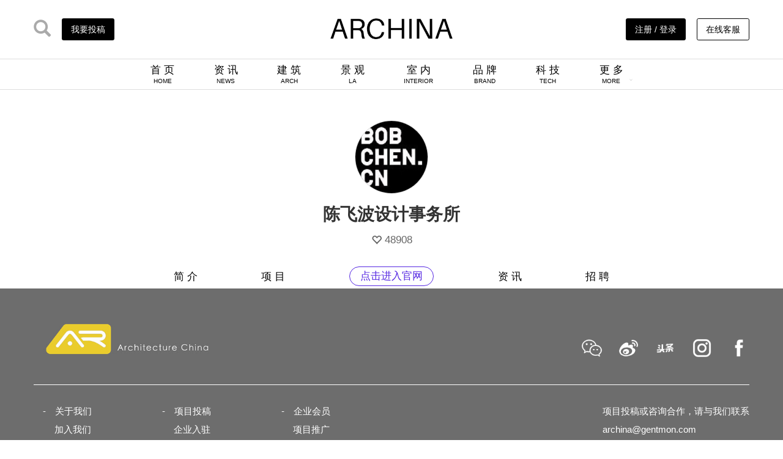

--- FILE ---
content_type: text/html; charset=utf-8
request_url: http://www.archina.com/index.php?g=Company&m=index&a=show_news&cid=2492
body_size: 13258
content:
<!DOCTYPE html> <html lang="zh-CN"> <head> <meta charset="utf-8"> <meta http-equiv="X-UA-Compatible" content="IE=edge"> <meta name="viewport" content="width=device-width, initial-scale=1"> <title>陈飞波设计事务所 - 企业介绍</title> <link href="/themes/ecool/Public/archina2020/css/bootstrap/css/bootstrap.min.css" rel="stylesheet"> <!-- <link rel="stylesheet" type="text/css" href="css/font-awesome/css/font-awesome.min.css"/> --> <link rel="stylesheet" type="text/css" href="/themes/ecool/Public/archina2020/css/main.css" /> <link rel="stylesheet" type="text/css" href="/themes/ecool/Public/archina2020/css/swiper-bundle.min.css"/> <!--[if lt IE 9]> <script src="https://cdn.jsdelivr.net/npm/html5shiv@3.7.3/dist/html5shiv.min.js"></script> <script src="https://cdn.jsdelivr.net/npm/respond.js@1.4.2/dest/respond.min.js"></script> <![endif]--> <script>	var _hmt = _hmt || [];
	(function() {
	  var hm = document.createElement("script");
	  hm.src = "https://hm.baidu.com/hm.js?eff3758e564fb7d7dbb2c5db6c164132";
	  var s = document.getElementsByTagName("script")[0]; 
	  s.parentNode.insertBefore(hm, s);
	})();
	</script> </head> <body> <nav> <div class="header container"> <div class="header_l"> <a href="http://www.archina.com/index.php?g=search&m=index&a=index"><i class="glyphicon glyphicon-search ico_vc"></i></a> <a href="/index.php?g=user&m=index&a=mycompany_list"> <div class="btn_Contribution">我要投稿</div> </a> </div> <div class="header_c"><a href="http://www.archina.com"><img src="/themes/ecool/Public/archina2020/img/archina_logo.jpg" width="200px" class="logo_cover"><img src="/themes/ecool/Public/archina2020/img/ARlogo.png" width="200px" class="logo_cover2"></a></div> <div class="header_r"> <a href="http://www.archina.com/index.php?g=user&m=login&a=index"> <div class="btn_Contribution">注册 / 登录</div> <!-- <i class="glyphicon glyphicon-user ico_vc_reg"></i> --> </a> <!-- 	<a href=""> <i class="glyphicon glyphicon-user ico_vc_reg"></i> </a> <a href="index.php?g=About&m=index&a=ab_council&ab=6"> <div class="btn_Contribution btn_w">企业入驻</div> </a>--> <a href="javascript:;" class="link_service" > <div class="btn_Contribution btn_w">在线客服</div> <div class="link_service_qr"> <img src="/themes/ecool/Public/img/link-qr.jpg"/> </div> </a> </div> </div> <div class="header_nav"> <ul class="text-center"> <li><a href="http://www.archina.com">首 页<br><span>HOME</span></a></li> <li><a href="http://www.archina.com/index.php?g=Portal&m=index&a=news">资 讯<br><span>NEWS</span></a></li> <li><a href="http://www.archina.com/index.php?g=Works&m=Index&a=index&cqid=1">建 筑<br><span>ARCH</span></a></li> <li><a href="http://www.archina.com/index.php?g=Works&m=Index&a=index&cqid=2">景 观<br><span>LA</span></a></li> <li><a href="http://www.archina.com/index.php?g=Works&m=Index&a=index&cqid=3">室 内<br><span>INTERIOR</span></a></li> <!-- <li><a href="http://www.archina.com/index.php?g=works&m=index&a=index">项 目<br><span>PROJECT</span></a></li> --> <li><a href="http://www.archina.com/index.php?g=Portal&m=index&a=company">品 牌<br><span>BRAND</span></a></li> <li><a href="http://www.archina.com/index.php?g=Compilations&m=Index&a=show&id=12">科 技<br><span>TECH</span></a></li> <li><a href="javascript:;" class="downmenu" list="brand_menu"> <div style="display: inline-block;">更 多<br><span>MORE</span></div> <div style="display: inline-block;"><i class="glyphicon glyphicon-menu-down arrow_ch"></i></div></a> <ul class="ch_menu brand_menu" style="display: none;"> <li><a href="http://www.archina.com/index.php?g=Compilations&m=Index&a=index" target="_blank">专 辑</a></li> <li><a href="http://www.archina.com/index.php?g=dichan&m=index&a=index" target="_blank">地 产</a></li> <li><a href="http://www.archina.com/index.php?g=Portal&m=index&a=news&cqid=8">视 频</a></li> <li><a href="http://www.archina.com/index.php?g=weekly&m=Index&a=index" target="_blank">周 刊</a></li> <li><a href="http://www.archina.com/index.php?g=books&m=Index&a=index" target="_blank">图 书</a></li> <li><a href="http://www.archina.com/index.php?g=Portal&m=index&a=news_join&cqid=16" target="_blank">招 聘</a></li> <!-- <li><a href="http://wci.archina.com" target="_blank">榜 单</a></li> --> <!-- <li><a href="http://www.archina.com/index.php?g=portal&m=index&a=video&id=9848" target="_blank">视 频</a></li> --> <li><a href="http://plant.archina.com" target="_blank">植物检索</a></li> </ul> </li> </ul> </div> </nav> <!-- other header --> <div class="other_hder" style="display: none;"> <div class="container header_nav"> <ul class="text-center"> <li class="oimg_logo pull-left"><a href="http://www.archina.com"><img src="/themes/ecool/Public/archina2020/img/archina_logo.jpg" class="logo_cover"><img src="/themes/ecool/Public/archina2020/img/ARlogo.png" class="logo_cover2"></a></li> <li><a href="http://www.archina.com">首 页 / HOME</a></li> <li><a href="http://www.archina.com/index.php?g=Portal&m=index&a=news">资 讯 / NEWS</a></li> <!-- <li><a href="http://www.archina.com/index.php?g=works&m=index&a=index">项 目 / PROJECT</a></li> --> <li><a href="http://www.archina.com/index.php?g=Works&m=Index&a=index&cqid=1">建 筑 / ARCH</a></li> <li><a href="http://www.archina.com/index.php?g=Works&m=Index&a=index&cqid=2">景 观 / LA</a></li> <li><a href="http://www.archina.com/index.php?g=Works&m=Index&a=index&cqid=3">室 内 / INTERIOR</a></li> <li><a href="http://www.archina.com/index.php?g=Portal&m=index&a=company">品 牌 / BRAND</a></li> <li><a href="http://www.archina.com/index.php?g=Compilations&m=Index&a=show&id=12">科 技 / TECH</a></li> <li><a href="javascript:;" class="downmenu" list="brand_menu">					更 多 / MORE<i class="glyphicon glyphicon-menu-down oarrow_ch"></i></a> <ul class="ch_menu brand_menu" style="display: none;"> <li><a href="http://www.archina.com/index.php?g=Compilations&m=Index&a=index" target="_blank">专 辑</a></li> <li><a href="http://www.archina.com/index.php?g=dichan&m=index&a=index">地 产</a></li> <li><a href="http://www.archina.com/index.php?g=Portal&m=index&a=news&cqid=8">视 频</a></li> <li><a href="http://www.archina.com/index.php?g=weekly&m=Index&a=index" target="_blank">周 刊</a></li> <li><a href="http://www.archina.com/index.php?g=books&m=Index&a=index" target="_blank">图 书</a></li> <li><a href="http://www.archina.com/index.php?g=Portal&m=index&a=news_join&cqid=16" target="_blank">招 聘</a></li> <li><a href="http://wci.archina.com" target="_blank">榜 单</a></li> <!-- <li><a href="http://www.archina.com/index.php?g=portal&m=index&a=video&id=9848" target="_blank">视 频</a></li> --> <li><a href="http://plant.archina.com" target="_blank">植物检索</a></li> </ul> </li> </ul> </div> </div> <!-- other header END--> <!-- main body part1 --> <div class="container mat"> <div class="company_ban"> <div class="com_ico text-center"> <img src="http://cdns.archina.com/data/upload/default/20200202/5e365f8727220.jpeg" class="img-circle"  width="120px"/> <p>陈飞波设计事务所</p> <p><i class="glyphicon glyphicon-heart-empty"></i> 48908</p> </div> <div class="com_nav"> <ul class="text-center"> <li><a href="index.php?g=Company&m=index&a=show&cid=2492">简 介</a></li> <li><a href="index.php?g=Company&m=index&a=show_works&cid=2492">项 目</a></li> <li class="btn_tocom"><a href="/index.php?g=company&m=index&a=company_jump&cid=2492" target="_blank">点击进入官网</a></li> <li><a href="index.php?g=Company&m=index&a=show_news&cid=2492">资 讯</a></li> <li><a href="index.php?g=Company&m=index&a=show_news&cid=2492&cqid=16">招 聘</a></li> </ul> </div> </div> <div class="clearfix"></div> <!-- Company News BEG --> </div> <!-- main body part1 END --> <footer> <div class="container"> <div class="f_top"> <div class="col-md-6"> <img src="/themes/ecool/Public/archina2020/img/ar_ft.jpg" width="50%"> </div> <div class="col-md-6" style="position: relative;height: 59px;"> <div class="archina_media"> <div class="ico_list"> <a href="javascript:;" class="show_qr"><img src="/themes/ecool/Public/archina2020/img/wx.png" ></a> <a href="https://weibo.com/archinaclub" target="_blank"><img src="/themes/ecool/Public/archina2020/img/wb.png" ></a> <a href="javascript:;" class="show_ttqr"><img src="/themes/ecool/Public/archina2020/img/tt.png" ></a> <a href="https://www.instagram.com/shanghai.archina/" target="_blank"><img src="/themes/ecool/Public/archina2020/img/JamIcons.png" ></a> <a href="https://www.facebook.com/architecturechina" target="_blank"><img src="/themes/ecool/Public/archina2020/img/web-Facebook.png" ></a> </div> </div> </div> </div> <div class="f_btm"> <div class="col-md-2"> <ul> <li><span>-</span><a href="http://www.archina.com/index.php?g=About&m=index&a=index">关于我们</a></li> <li><span>&nbsp;</span><a href="http://www.archina.com/index.php?g=About&m=index&a=ab_joinus&ab=3">加入我们</a></li> <li><span>&nbsp;</span><a href="http://www.archina.com/index.php?g=About&m=index&a=ab_contact&ab=4">联络我们</a></li> <li><span>&nbsp;</span><a href="http://www.archina.com/index.php?g=About&m=index&a=ab_copyright&ab=8">版权说明</a></li> </ul> </div> <div class="col-md-2"> <ul> <li><span>-</span><a href="http://www.archina.com/index.php?g=About&m=index&a=ab_tribute&ab=1">项目投稿</a></li> <li><span>&nbsp;</span><a href="http://www.archina.com/index.php?g=About&m=index&a=ab_council&ab=6">企业入驻</a></li> <!-- <li><span>&nbsp;</span><a href="">招聘服务</a></li> --> </ul> </div> <div class="col-md-2"> <ul> <li><span>-</span><a href="http://www.archina.com/index.php?g=About&m=index&a=ab_service&ab=9">企业会员</a></li> <li><span>&nbsp;</span><a href="http://www.archina.com/index.php?g=About&m=index&a=ab_service&ab=9#ws1">项目推广</a></li> <li><span>&nbsp;</span><a href="http://www.archina.com/index.php?g=About&m=index&a=ab_service&ab=9#ws2">人物推广</a></li> <li><span>&nbsp;</span><a href="http://www.archina.com/index.php?g=About&m=index&a=ab_service&ab=9#ws3">活动策划</a></li> <li><span>&nbsp;</span><a href="http://www.archina.com/index.php?g=About&m=index&a=ab_service&ab=9#ws4">影视制作</a></li> <li><span>&nbsp;</span><a href="http://www.archina.com/index.php?g=About&m=index&a=ab_service&ab=9#ws5">图书出版</a></li> </ul> </div> <div class="col-md-6"> <ul class="right_pal"> <li> <div class="archina_qr"> <img src="/themes/ecool/Public/archina2020/img/qr.jpg" width="140px"> </div> </li> <li> <div class="tt_qr"> <img src="/themes/ecool/Public/archina2020/img/tt_qr.jpg" width="140px"> </div> </li> <!-- 							<li>上海市黄浦区淮海中路138号上海广场5楼S151室</li> <li>Rm S151,5F,138 Middle Huaihai Road,Huangpu District,Shanghai</li> --> <li>项目投稿或咨询合作，请与我们联系</li> <li>archina@gentmon.com</li> </ul> </div> </div> <div class="col-md-12 text-center" style="margin-top: 2em;">					©&nbsp;2009-至今&nbsp;上海建盟文化传播有限公司 版权所有&nbsp;&nbsp;&nbsp;|&nbsp;&nbsp;&nbsp;<a href="http://beian.miit.gov.cn" target="_blank">沪ICP备09094079号-34</a> &nbsp;&nbsp;&nbsp;|&nbsp;&nbsp;&nbsp;<img src="http://www.beian.gov.cn/file/ghs.png" />&nbsp;
						<a target="_blank" href="http://www.beian.gov.cn/portal/registerSystemInfo?recordcode=31011002000571">沪公网安备 31011002000571号</a>&nbsp;&nbsp;&nbsp;|&nbsp;&nbsp;&nbsp;<a target="_blank" href="http://wap.scjgj.sh.gov.cn/businessCheck/verifKey.do?showType=extShow&serial=9031000020160421161348000000673734-SAIC_SHOW_310000-20140922122115581702&signData=MEQCIHvdQNj0GDwp54AySBdVjZL6smXcPejP2dsNKcKjpxFRAiBDh/5Xal54VZBKh0Xt/2zaUvvLFt0rvEn0up4rXNrVyA=="><img src="/themes/ecool/Public/img/gs_icon.gif" width="20">&nbsp;&nbsp;工商亮照</a> </div> <div style="display: none;"> <script src="http://s14.cnzz.com/stat.php?id=3382817&web_id=3382817" language="JavaScript"></script> </div> </div> </footer> <script src="/themes/ecool/Public/archina2020/js/jquery1.12.4.min.js"></script> <script src="/themes/ecool/Public/archina2020/css/bootstrap/js/bootstrap.min.js"></script> <script src="/themes/ecool/Public/archina2020/js/swiper-bundle.min.js" type="text/javascript" charset="utf-8"></script> <script src="/themes/ecool/Public/archina2020/js/main.js" type="text/javascript" charset="utf-8"></script> <script type="text/javascript">			$(".show_qr").hover(function(){
				$(".archina_qr").css("height","140");
			},function(){
				$(".archina_qr").css("height","0");
				})
		</script> </body> </html> <script type="text/javascript">	$(window).scroll(function () {
		var x = $(".news_con_r").offset();
		var b = $("footer").offset();
		var y = $(window).scrollTop();
		var z = x.top - y;
		var zz = b.top - y;
		var yy = 400 - y;
		// $(document).attr("title", z + "|"+zz );

		if (z < 4 && zz>550) {
			$('.roll_pad').addClass('roll_pad_fixed');
			$('.roll_pad').removeClass('roll_pad_fixedb');
			$('.roll_pad').css("top", "");
		} 
		else if (zz <= 550) {

			$('.roll_pad').addClass('roll_pad_fixedb');
			$('.roll_pad').removeClass('roll_pad_fixed');
			$('.roll_pad').css("top", (zz - 555) + "px");

		} else {

			$('.roll_pad').removeClass('roll_pad_fixedb');
			$('.roll_pad').removeClass('roll_pad_fixed');
		}
	});
</script>